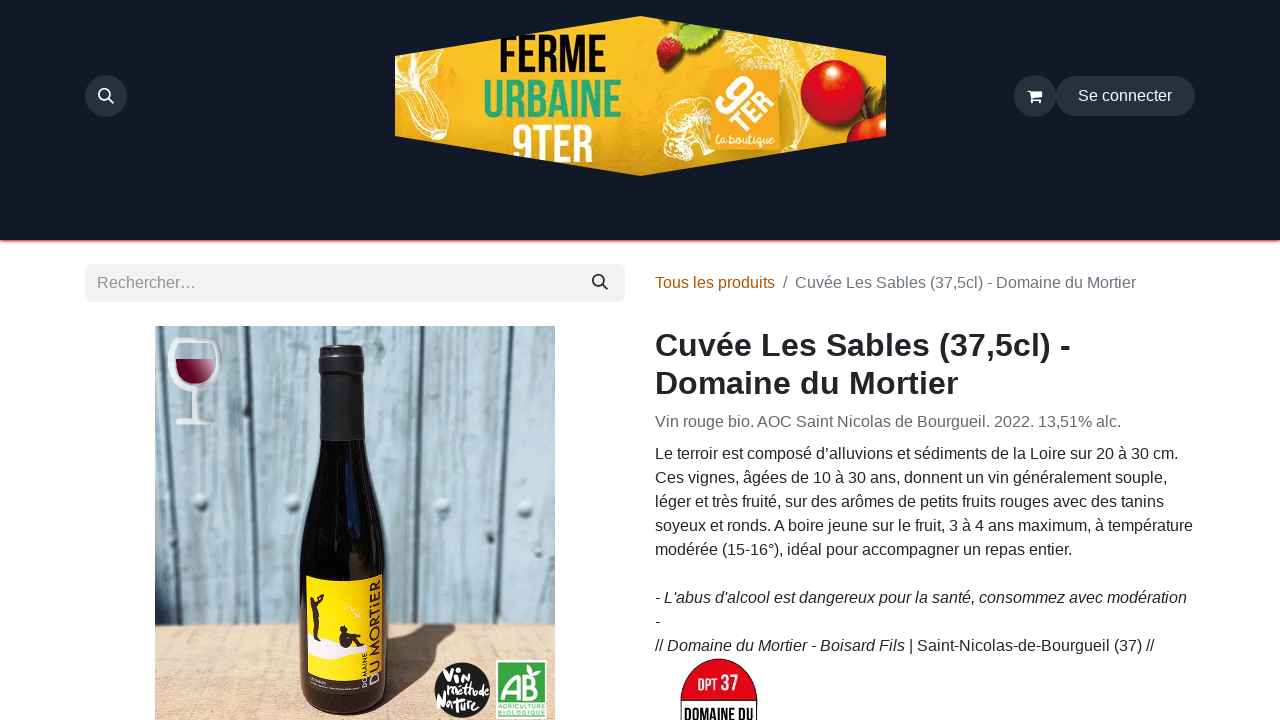

--- FILE ---
content_type: text/html; charset=utf-8
request_url: https://laboutique.9ter.fr/shop/cuvee-les-sables-37-5cl-domaine-du-mortier-3881
body_size: 14324
content:

        

    
<!DOCTYPE html>
<html lang="fr-FR" data-website-id="1" data-main-object="product.template(3881,)" data-add2cart-redirect="1">
    <head>
        <meta charset="utf-8"/>
        <meta http-equiv="X-UA-Compatible" content="IE=edge"/>
        <meta name="viewport" content="width=device-width, initial-scale=1"/>
        <meta name="generator" content="Odoo"/>
        <meta name="description" content="Vin rouge bio. AOC Saint Nicolas de Bourgueil. 2022. 13,51% alc."/>
            
        <meta property="og:type" content="website"/>
        <meta property="og:title" content="Cuvée Les Sables (37,5cl) - Domaine du Mortier"/>
        <meta property="og:site_name" content="Ferme 9TER - La Boutique"/>
        <meta property="og:url" content="https://laboutique.9ter.fr/shop/cuvee-les-sables-37-5cl-domaine-du-mortier-3881"/>
        <meta property="og:image" content="https://laboutique.9ter.fr/web/image/product.template/3881/image_1024?unique=9967510"/>
        <meta property="og:description" content="Vin rouge bio. AOC Saint Nicolas de Bourgueil. 2022. 13,51% alc."/>
            
        <meta name="twitter:card" content="summary_large_image"/>
        <meta name="twitter:title" content="Cuvée Les Sables (37,5cl) - Domaine du Mortier"/>
        <meta name="twitter:image" content="https://laboutique.9ter.fr/web/image/product.template/3881/image_1024?unique=9967510"/>
        <meta name="twitter:description" content="Vin rouge bio. AOC Saint Nicolas de Bourgueil. 2022. 13,51% alc."/>
        
        <link rel="canonical" href="https://laboutique.9ter.fr/shop/cuvee-les-sables-37-5cl-domaine-du-mortier-3881"/>
        
        <link rel="preconnect" href="https://fonts.gstatic.com/" crossorigin=""/>
        <title> Cuvée Les Sables (37,5cl) - Domaine du Mortier | Ferme 9TER - La Boutique </title>
        <link type="image/x-icon" rel="shortcut icon" href="/web/image/website/1/favicon?unique=88da9dd"/>
        <link rel="preload" href="/web/static/src/libs/fontawesome/fonts/fontawesome-webfont.woff2?v=4.7.0" as="font" crossorigin=""/>
        <link type="text/css" rel="stylesheet" href="/web/assets/1/a14ec7e/web.assets_frontend.min.css"/>
        <script id="web.layout.odooscript" type="text/javascript">
            var odoo = {
                csrf_token: "d7ff17ee24217660c1e24068ef81e577c5149056o1800856982",
                debug: "",
            };
        </script>
        <script type="text/javascript">
            odoo.__session_info__ = {"is_admin": false, "is_system": false, "is_public": true, "is_website_user": true, "user_id": false, "is_frontend": true, "profile_session": null, "profile_collectors": null, "profile_params": null, "show_effect": true, "currencies": {"124": {"symbol": "\u20ac", "position": "after", "digits": [69, 2]}, "1": {"symbol": "$", "position": "before", "digits": [69, 2]}}, "bundle_params": {"lang": "en_US", "website_id": 1}, "websocket_worker_version": "17.0-1", "translationURL": "/website/translations", "cache_hashes": {"translations": "8fafbd718560befcadb268e2f347ecdae960952c"}, "recaptcha_public_key": "6LcgNZQqAAAAAFepJjRkDkQqOQyffOle6NCq7EQJ", "geoip_country_code": null, "geoip_phone_code": null, "lang_url_code": "fr"};
            if (!/(^|;\s)tz=/.test(document.cookie)) {
                const userTZ = Intl.DateTimeFormat().resolvedOptions().timeZone;
                document.cookie = `tz=${userTZ}; path=/`;
            }
        </script>
        <script type="text/javascript" defer="defer" src="/web/assets/1/9ee6232/web.assets_frontend_minimal.min.js" onerror="__odooAssetError=1"></script>
        <script type="text/javascript" defer="defer" data-src="/web/assets/1/88bb6a5/web.assets_frontend_lazy.min.js" onerror="__odooAssetError=1"></script>
        
                    <script>
                        
            
                if (!window.odoo) {
                    window.odoo = {};
                }
                odoo.__session_info__ = Object.assign(odoo.__session_info__ || {}, {
                    livechatData: {
                        isAvailable: true,
                        serverUrl: "https://laboutique.9ter.fr",
                        options: {"header_background_color": "#ff9300", "button_background_color": "#ff9300", "title_color": "#FFFFFF", "button_text_color": "#FFFFFF", "button_text": "Vous avez une question ? Nous sommes disponibles !", "input_placeholder": false, "default_message": "Comment puis-je vous aider ?", "channel_name": "La Boutique 9TER", "channel_id": 2, "websocket_worker_version": "17.0-1", "current_partner_id": null, "default_username": "Visiteur"},
                    },
                });
            
                    </script>
        <!-- Google tag (gtag.js) --> <script async src="https://www.googletagmanager.com/gtag/js?id=AW-16525588608"></script> <script> window.dataLayer = window.dataLayer || []; function gtag(){dataLayer.push(arguments);} gtag('js', new Date()); gtag('config', 'AW-16525588608'); </script>
    </head>
    <body>



        <div id="wrapwrap" class="   ">
                <header id="top" data-anchor="true" data-name="Header" class="   o_header_standard o_hoverable_dropdown" style=" ">
                    
    <nav data-name="Navbar" aria-label="Main" class="navbar navbar-expand-lg navbar-light o_colored_level o_cc d-none d-lg-block pt-3 shadow-sm ">
        

            <div id="o_main_nav" class="container flex-wrap">
                <div class="o_header_hide_on_scroll d-grid align-items-center w-100 o_grid_header_3_cols pb-3">
                    <ul class="navbar-nav align-items-center gap-1">
                        
        <li class="">
                <div class="modal fade" id="o_search_modal" aria-hidden="true" tabindex="-1">
                    <div class="modal-dialog modal-lg pt-5">
                        <div class="modal-content mt-5">
    <form method="get" class="o_searchbar_form o_wait_lazy_js s_searchbar_input " action="/website/search" data-snippet="s_searchbar_input">
            <div role="search" class="input-group input-group-lg">
        <input type="search" name="search" class="search-query form-control oe_search_box border-0 bg-light border border-end-0 p-3" placeholder="Rechercher…" value="" data-search-type="all" data-limit="5" data-display-image="true" data-display-description="true" data-display-extra-link="true" data-display-detail="true" data-order-by="name asc"/>
        <button type="submit" aria-label="Rechercher" title="Rechercher" class="btn oe_search_button border border-start-0 px-4 bg-o-color-4">
            <i class="oi oi-search"></i>
        </button>
    </div>

            <input name="order" type="hidden" class="o_search_order_by" value="name asc"/>
            
    
        </form>
                        </div>
                    </div>
                </div>
                <a data-bs-target="#o_search_modal" data-bs-toggle="modal" role="button" title="Rechercher" class="btn rounded-circle p-1 lh-1 o_navlink_background text-reset o_not_editable">
                    <i class="oi oi-search fa-stack lh-lg"></i>
                </a>
        </li>
                        
                        
        <li class="">
                <div data-name="Text" class="s_text_block ">
                    &nbsp;<br/></div>
        </li>
                    </ul>
                    
    <a data-name="Navbar Logo" href="/" class="navbar-brand logo mx-auto mw-100">
            
            <span role="img" aria-label="Logo of Ferme 9TER - La Boutique" title="Ferme 9TER - La Boutique"><img src="/web/image/website/1/logo/Ferme%209TER%20-%20La%20Boutique?unique=88da9dd" class="img img-fluid" width="95" height="40" alt="Ferme 9TER - La Boutique" loading="lazy"/></span>
        </a>
    
                    <ul class="navbar-nav align-items-center gap-1 flex-wrap justify-content-end ms-auto">
                        
        
            <li class=" divider d-none"></li> 
            <li class="o_wsale_my_cart  ">
                <a href="/shop/cart" class="o_navlink_background btn position-relative rounded-circle p-1 text-reset">
                    <div class="">
                        <i class="fa fa-shopping-cart fa-stack"></i>
                        <sup class="my_cart_quantity badge text-bg-primary position-absolute top-0 end-0 mt-n1 me-n1 rounded-pill d-none" data-order-id="">0</sup>
                    </div>
                </a>
            </li>
        
            <li class=" o_no_autohide_item">
                <a href="/web/login" class="o_navlink_background btn rounded-circle text-reset">Se connecter</a>
            </li>
                        
        
        
                        
        <li data-name="Language Selector" class="o_header_language_selector ">
        
        
        </li>
                        
                    </ul>
                </div>
                <div class="d-flex justify-content-center w-100">
                    
    <ul id="top_menu" role="menu" class="nav navbar-nav o_menu_loading pb-0">
        

                        
    <li role="presentation" class="nav-item">
        <a role="menuitem" href="/" class="nav-link ">
            <span>Accueil</span>
        </a>
    </li>
    <li role="presentation" class="nav-item">
        <a role="menuitem" href="/shop/category/fruits-et-legumes-66" class="nav-link ">
            <span>Fruits et légumes</span>
        </a>
    </li>
    <li role="presentation" class="nav-item">
        <a role="menuitem" href="/shop/category/viandes-84" class="nav-link ">
            <span>Viandes</span>
        </a>
    </li>
    <li role="presentation" class="nav-item">
        <a role="menuitem" href="/shop/category/cremerie-62" class="nav-link ">
            <span>Crèmerie</span>
        </a>
    </li>
    <li role="presentation" class="nav-item">
        <a role="menuitem" href="/shop/category/pain-73" class="nav-link ">
            <span>Pain</span>
        </a>
    </li>
    <li role="presentation" class="nav-item">
        <a role="menuitem" href="/shop/category/epicerie-92" class="nav-link ">
            <span>Épicerie</span>
        </a>
    </li>
    <li role="presentation" class="nav-item">
        <a role="menuitem" href="/shop/category/boissons-53" class="nav-link ">
            <span>Boissons</span>
        </a>
    </li>
    <li role="presentation" class="nav-item">
        <a role="menuitem" href="https://laboutique.9ter.fr/shop/category/bien-etre-48" class="nav-link ">
            <span>Bien-être</span>
        </a>
    </li>
    <li role="presentation" class="nav-item">
        <a role="menuitem" href="https://laboutique.9ter.fr/shop/category/promotions-201" class="nav-link ">
            <span>Promotions</span>
        </a>
    </li>
    <li class="nav-item dropdown position-static">
        <a data-bs-toggle="dropdown" href="#" class="nav-link dropdown-toggle o_mega_menu_toggle  " data-bs-display="static">
            <span>| Infos pratiques</span>
        </a>
        <div data-name="Mega Menu" class="dropdown-menu o_mega_menu o_no_parent_editor">
    


<section class="s_mega_menu_odoo_menu pt16 o_colored_level o_cc o_cc1" style="background-image: none;" id="LES-MODES-DE-LIVRAISON" data-anchor="true">
        <div class="container">
            <div class="row">
                <div class="col-md-6 col-lg pt16 o_colored_level pb4">
                    <h4 class="text-uppercase h5 fw-bold mt-0"><a href="/nos-modes-de-livraisons">Les Modes de livraison</a></h4>
                    <div class="s_hr text-start pt4 pb16 text-o-color-3" data-name="Séparateur">
                        <hr class="w-100 mx-auto" style="border-top-width: 2px; border-top-style: solid;">
                    </div>
                    <nav class="nav flex-column">
                        <a href="https://laboutique.9ter.fr/nos-modes-de-livraisons"><img src="/web/image/38857-4029a802/mode-livraison.png?access_token=967a2b0e-afbb-48e9-a9f7-7fc938d65159" alt="" class="img img-fluid o_we_custom_image" data-mimetype="image/png" data-original-id="38857" data-original-src="/web/image/38857-4029a802/mode-livraison.png" data-mimetype-before-conversion="image/png" loading="lazy"></a>
                        
                    </nav>
                </div>
                <div class="col-md-6 col-lg pt16 pb24 o_colored_level">
                    <h4 class="text-uppercase h5 fw-bold mt-0"><a href="/a-propos">qui sommes-nous ?</a></h4>
                    <div class="s_hr text-start pt4 pb16 text-o-color-1" data-name="Séparateur">
                        <hr class="w-100 mx-auto" style="border-top-width: 2px; border-top-style: solid;">
                    </div>
                    <nav class="nav flex-column">
                        <a href="https://laboutique.9ter.fr/a-propos" data-bs-original-title="" title=""><img src="/web/image/38858-b2dff926/a-propos.png?access_token=7208c864-105f-4576-99e4-ae46837708e3" alt="" class="img img-fluid o_we_custom_image" data-mimetype="image/png" data-original-id="38858" data-original-src="/web/image/38858-b2dff926/a-propos.png" data-mimetype-before-conversion="image/png" loading="lazy"></a>
                        
                        
                    </nav>
                </div>
                <div class="col-md-6 col-lg pt16 pb24 o_colored_level">
                    <h4 class="text-uppercase h5 fw-bold mt-0"><a href="/nous-sommes-la">où sommes-nous ?</a></h4>
                    <div class="s_hr text-start pt4 pb16 text-o-color-2" data-name="Séparateur">
                        <hr class="w-100 mx-auto" style="border-top-width: 2px; border-top-style: solid;">
                    </div>
                    <nav class="nav flex-column">
                        <a href="https://laboutique.9ter.fr/nous-sommes-la" data-bs-original-title="" title=""><img src="/web/image/38859-5b957eb1/ou-sommes-nous.png?access_token=29762f90-8165-4c3f-9775-8b8368b1c0c7" alt="" class="img img-fluid o_we_custom_image" data-mimetype="image/png" data-original-id="38859" data-original-src="/web/image/38859-5b957eb1/ou-sommes-nous.png" data-mimetype-before-conversion="image/png" loading="lazy"></a><br>
                        
                        
                        
                        
                    </nav>
                </div>
                <div class="col-md-6 col-lg pt16 pb24 o_colored_level">
                    <h4 class="text-uppercase h5 fw-bold mt-0"><a href="/contactus">contactez-nous !</a></h4>
                    <div class="s_hr text-start pt4 pb16 text-o-color-5" data-name="Séparateur">
                        <hr class="w-100 mx-auto" style="border-top-width: 2px; border-top-style: solid;">
                    </div>
                    <nav class="nav flex-column">
                        <a href="https://laboutique.9ter.fr/contactus"><img src="/web/image/38860-6e7f75db/contactez-nous.png?access_token=54401d24-82ef-4f74-8d5b-bac00f0c607e" alt="" class="img img-fluid o_we_custom_image" data-mimetype="image/png" data-original-id="38860" data-original-src="/web/image/38860-6e7f75db/contactez-nous.png" data-mimetype-before-conversion="image/png" loading="lazy"></a>
                        
                        
                        
                    </nav>
                </div>
            </div>
        </div>
        <div class="container-fluid border-top s_mega_menu_odoo_menu_footer">
            <div class="row">
                <div class="col-12 pt8 pb8 o_colored_level">
                    <div class="s_social_media o_not_editable text-center" data-snippet="s_social_media" data-name="Social Media">
                        <h5 class="s_social_media_title d-none">Suivez-nous</h5>
<a href="/website/social/facebook" class="s_social_media_facebook me-3 ms-3" target="_blank">
                            <i class="fa fa-2x fa-facebook m-1 o_editable_media"></i>
                        </a>
<a href="/website/social/instagram" class="s_social_media_instagram me-3 ms-3" target="_blank">
                            <i class="fa fa-2x fa-instagram m-1 o_editable_media"></i>
                        </a>
</div>
                </div>
            </div>
        </div>
    </section></div>
    </li>
    <li class="nav-item dropdown position-static">
        <a data-bs-toggle="dropdown" href="#" class="nav-link dropdown-toggle o_mega_menu_toggle  " data-bs-display="static">
            <span>| Recettes</span>
        </a>
        <div data-name="Mega Menu" class="dropdown-menu o_mega_menu o_no_parent_editor">
    















<section class="s_mega_menu_odoo_menu pt16 o_colored_level o_cc o_cc1" style="background-image: none;">
        <div class="container">
            <div class="row">
                <div class="col-md-6 col-lg o_colored_level pt0 pb0">
                    <h4 class="text-uppercase h5 fw-bold mt-0">RECETTES</h4>
                    <div class="s_hr text-start pt4 text-o-color-3 pb0" data-name="Séparateur">
                        <hr class="w-100 mx-auto" style="border-top-width: 2px; border-top-style: solid;">
                    </div>
                    <nav class="nav flex-column">
                        <br><a href="/tarte-aux-shiitakes" data-bs-original-title="" title="">
█
Tarte aux shiitakés</a><a href="/smoothie-pomme-pourpier-d-hiver" data-bs-original-title="" title="">█ Smoothie pomme - pourpier d'hiver</a><br><a href="/epeautrotto-de-pleurotes-facon-carbonnade" data-bs-original-title="" title="">
█

Épeautrotto de pleurotes façon carbonade</a><br><a href="/gateau-a-la-betterave" data-bs-original-title="" title="">
█

Gâteau à la betterave</a><br><br><br><br><br><br><br><br>
                        
                        
                        
                    </nav>
                </div><div class="col-md-6 col-lg o_colored_level pt0 pb0">
                    <div class="s_hr text-start pt4 text-o-color-3 pb0" data-name="Séparateur">
                        <hr class="w-100 mx-auto" style="border-top-width: 2px; border-top-style: solid;">
                    </div>
                    <nav class="nav flex-column">
                        <br><a href="/muffins-au-rutabaga" data-bs-original-title="" title="">█ Muffins au rutabaga</a><a href="/cake-au-fanes-de-radis-et-buche-de-chevre" data-bs-original-title="" title="">█ Cake aux fanes de radis et bûche de chèvre</a><br><a href="/creme-froide-de-cosses-de-petits-pois-a-la-menthe" data-bs-original-title="" title="">█ Crème froide de cosses de petits pois à la menthe</a><br><a href="/tartinade-d-aubergine" data-bs-original-title="" title="">█ Tartinade d'aubergine</a><br><br><br><br><br><br><br><br>
                        
                        
                        
                    </nav>
                </div>
                
                
                
            </div>
        </div>
        
    </section></div>
    </li>
    <li class="nav-item dropdown position-static">
        <a data-bs-toggle="dropdown" href="#" class="nav-link dropdown-toggle o_mega_menu_toggle  " data-bs-display="static">
            <span>🎄Spécial Fêtes 🎄</span>
        </a>
        <div data-name="Mega Menu" class="dropdown-menu o_mega_menu o_no_parent_editor">
    













<section class="s_mega_menu_images_subtitles pt16 pb16 o_colored_level o_cc o_cc1" style="background-image: none;">
        <div class="container">
            <div class="row">
                <div class="col-12 col-sm-6 col-lg py-2 o_colored_level">
                    <nav class="nav flex-column w-100">
    
        <div class="d-flex">
            <img src="/web/image/55738-1ea74e6e/volaille-fete.webp?access_token=9bc0a933-60c9-4634-bc29-663e951daa6e" alt="" class="me-3 rounded img img-fluid o_we_custom_image shadow" data-mimetype="image/webp" data-original-id="55737" data-original-src="/web/image/55737-03959ab5/volaille-fete.png" data-mimetype-before-conversion="image/png" data-resize-width="192" loading="lazy">
            <div class="flex-grow-1">
                <h4 class="mt-0 mb-0">Volailles de fête</h4><span class="small">Les réservations sont closes !</span></div>
        </div>
    
    <a href="" class="nav-link px-2 rounded text-wrap" data-name="Menu Item" data-bs-original-title="" title="">
        <div class="d-flex">
            <img src="/web/image/55740-c7099cb4/pains-noel.webp?access_token=622cf779-2557-48bb-bba4-fdeec3fa26da" alt="" class="me-3 rounded shadow img img-fluid o_we_custom_image" data-mimetype="image/webp" data-original-id="55739" data-original-src="/web/image/55739-40532fae/pains-noel.png" data-mimetype-before-conversion="image/png" data-resize-width="192" loading="lazy">
            <div class="flex-grow-1">
                <h4 class="mt-0 mb-0">Pains de fête</h4><span class="small">Les commandes sont fermées !</span>
            </div>
        </div>
    </a>
    <a href="/shop/category/special-fetes-chocolats-confiserie-242" class="nav-link px-2 rounded text-wrap" data-name="Menu Item" data-bs-original-title="" title="">
        <div class="d-flex">
            <img src="/web/image/55742-3c0aad14/chocolat-noel.webp?access_token=58d413af-c9d7-4a4b-a86d-fc71c1f4ebd3" alt="" class="me-3 rounded shadow img img-fluid o_we_custom_image" data-mimetype="image/webp" data-original-id="55741" data-original-src="/web/image/55741-0b4f80a3/chocolat-noel.png" data-mimetype-before-conversion="image/png" data-resize-width="192" loading="lazy">
            <div class="flex-grow-1">
                <h4 class="mt-0 mb-0">Chocolats &amp; confiserie</h4><span class="small">Une sélection de gourmandises à offrir (ou pas !)</span></div>
        </div>
    </a><a href="http://special-fetes-epicerie-salee-selection-245" class="nav-link px-2 rounded text-wrap" data-name="Menu Item" data-bs-original-title="" title="">
        <div class="d-flex">
            <img src="/web/image/55745-e824956c/vitrine-noel.webp?access_token=6e3d1420-e8c5-48b9-a835-54f00cb84720" alt="" class="me-3 rounded shadow img img-fluid o_we_custom_image" data-mimetype="image/webp" data-original-id="55744" data-original-src="/web/image/55744-f8afeaa9/vitrine-noel.png" data-mimetype-before-conversion="image/png" data-resize-width="192" loading="lazy">
            <div class="flex-grow-1">
                <h4 class="mt-0 mb-0">Épicerie salée - sélection</h4><span style="display: inline-block;" class="small"><span class="small">À offrir ou pour votre table.</span></span></div>
        </div>
    </a>
                    </nav>
                </div>
                <div class="col-12 col-sm-6 col-lg py-2 o_colored_level">
                    <nav class="nav flex-column w-100">
    <a href="/special-fetes-epicerie-sucree-selection-249" class="nav-link px-2 rounded text-wrap" data-name="Menu Item" data-bs-original-title="" title="">
        <div class="d-flex">
            <img src="/web/image/55753-6cdb8805/vitrine-noel-2025.webp?access_token=0e5e07ec-b4f0-4b28-a6a6-2eb3443d73df" alt="" class="me-3 rounded shadow img img-fluid o_we_custom_image" data-mimetype="image/webp" data-original-id="55746" data-original-src="/web/image/55746-dfd3a8cf/vitrine-noel-2025.png" data-mimetype-before-conversion="image/png" data-resize-width="192" loading="lazy">
            <div class="flex-grow-1">
                <h4 class="mt-0 mb-0">Épicerie sucrée - sélection</h4><span style="display: inline-block;" class="small"><span class="small" style="display: inline-block;"><span class="small">À offrir ou pour votre table.</span></span></span></div>
        </div>
    </a>
    <a href="/shop/category/special-fetes-caviste-selection-246" class="nav-link px-2 rounded text-wrap" data-name="Menu Item" data-bs-original-title="" title="">
        <div class="d-flex">
            <img src="/web/image/55752-3965b35b/cave-9TER.webp?access_token=8183e285-4518-4270-a9a5-716cc7c27f72" alt="" class="me-3 rounded shadow img img-fluid o_we_custom_image" data-mimetype="image/webp" data-original-id="55748" data-original-src="/web/image/55748-e4145051/cave-9TER.png" data-mimetype-before-conversion="image/png" data-resize-width="192" loading="lazy">
            <div class="flex-grow-1">
                <h4 class="mt-0 mb-0">Caviste</h4><span style="display: inline-block;" class="small">Une sélection pour les fêtes</span></div>
        </div>
    </a>
    <a href="/shop/category/special-fetes-bijoux-accessoires-251" class="nav-link px-2 rounded text-wrap" data-name="Menu Item" data-bs-original-title="" title="">
        <div class="d-flex">
            <img src="/web/image/55751-8cb392d4/bijoux.webp?access_token=cbc902c3-25cb-4d4b-8124-804dd518c57d" alt="" class="me-3 rounded shadow img img-fluid o_we_custom_image" data-mimetype="image/webp" data-original-id="55747" data-original-src="/web/image/55747-e1c5b35d/bijoux.png" data-mimetype-before-conversion="image/png" data-resize-width="192" loading="lazy">
            <div class="flex-grow-1"><h4 class="mt-0 mb-0">Bijoux</h4>Des perles bio de la ferme !</div>
        </div>
    </a><a href="/shop/category/special-fetes-coffrets-emballages-250" class="nav-link px-2 rounded text-wrap" data-name="Menu Item" data-bs-original-title="" title="">
        <div class="d-flex">
            <img src="/web/image/55750-350cf922/coffret-cadeau.webp?access_token=de9c2143-3df5-4dc2-9603-2fa9be508771" alt="" class="me-3 rounded shadow img img-fluid o_we_custom_image" data-mimetype="image/webp" data-original-id="55749" data-original-src="/web/image/55749-5b85bc36/coffret-cadeau.png" data-mimetype-before-conversion="image/png" data-resize-width="192" loading="lazy">
            <div class="flex-grow-1">
                <h4 class="mt-0 mb-0">Coffrets &amp; emballages</h4>Confectionnez votre cadeau gourmand !</div>
        </div>
    </a>
                    </nav>
                </div>
                <div class="col col-md-6 col-lg py-2 o_colored_level">
                    <a data-bs-original-title="" title="" href="/horaires-exceptionnels"><img src="/web/image/55755-bcf27c12/horaires-noel.svg?access_token=056f99f4-e80e-4d65-89c2-16e093c161da" alt="" class="mb-3 rounded img-fluid img o_we_custom_image o_animate_on_hover shadow" data-mimetype="image/svg+xml" data-original-id="55754" data-original-src="/web/image/55754-e3b086aa/horaires-noel.jpg" data-mimetype-before-conversion="image/jpeg" data-resize-width="1230" style="width: 100% !important;" data-shape="web_editor/geometric/geo_square" data-file-name="horaires-noel.svg" data-hover-effect="overlay" data-shape-colors=";;;;" data-original-mimetype="image/webp" data-hover-effect-color="rgba(0, 0, 0, 0.25)" loading="lazy"></a>
                    <h4>Horaires exceptionnels de la semaine de Noël</h4>
                    <p class="text-muted small">Pour faciliter vos achats de Noël, nous avons élargi nos horaires d'ouverture.</p>
                    <a href="/horaires-exceptionnels" class="btn btn-primary" data-bs-original-title="" title="">Découvrez nos horaires</a>
                </div>
            </div>
        </div>
    </section></div>
    </li>
                    
    </ul>
                </div>
            </div>
        
    </nav>
    <nav data-name="Navbar" aria-label="Mobile" class="navbar  navbar-light o_colored_level o_cc o_header_mobile d-block d-lg-none shadow-sm ">
        

        <div id="o_main_nav" class="container flex-wrap justify-content-between">
            
    <a data-name="Navbar Logo" href="/" class="navbar-brand logo ">
            
            <span role="img" aria-label="Logo of Ferme 9TER - La Boutique" title="Ferme 9TER - La Boutique"><img src="/web/image/website/1/logo/Ferme%209TER%20-%20La%20Boutique?unique=88da9dd" class="img img-fluid" width="95" height="40" alt="Ferme 9TER - La Boutique" loading="lazy"/></span>
        </a>
    
            <ul class="o_header_mobile_buttons_wrap navbar-nav flex-row align-items-center gap-2 mb-0">
        
            <li class=" divider d-none"></li> 
            <li class="o_wsale_my_cart  ">
                <a href="/shop/cart" class="o_navlink_background_hover btn position-relative rounded-circle border-0 p-1 text-reset">
                    <div class="">
                        <i class="fa fa-shopping-cart fa-stack"></i>
                        <sup class="my_cart_quantity badge text-bg-primary position-absolute top-0 end-0 mt-n1 me-n1 rounded-pill d-none" data-order-id="">0</sup>
                    </div>
                </a>
            </li>
        
                <li>
                    <button class="nav-link btn me-auto p-2 o_not_editable" type="button" data-bs-toggle="offcanvas" data-bs-target="#top_menu_collapse_mobile" aria-controls="top_menu_collapse_mobile" aria-expanded="false" aria-label="Basculer la navigation">
                        <span class="navbar-toggler-icon"></span>
                    </button>
                </li>
            </ul>
            <div id="top_menu_collapse_mobile" class="offcanvas offcanvas-end o_navbar_mobile">
                <div class="offcanvas-header justify-content-end o_not_editable">
                    <button type="button" class="nav-link btn-close" data-bs-dismiss="offcanvas" aria-label="Fermer"></button>
                </div>
                <div class="offcanvas-body d-flex flex-column justify-content-between h-100 w-100">
                    <ul class="navbar-nav">
                        
        <li class="">
    <form method="get" class="o_searchbar_form o_wait_lazy_js s_searchbar_input " action="/website/search" data-snippet="s_searchbar_input">
            <div role="search" class="input-group mb-3">
        <input type="search" name="search" class="search-query form-control oe_search_box border-0 bg-light rounded-start-pill text-bg-light ps-3" placeholder="Rechercher…" value="" data-search-type="all" data-limit="0" data-display-image="true" data-display-description="true" data-display-extra-link="true" data-display-detail="true" data-order-by="name asc"/>
        <button type="submit" aria-label="Rechercher" title="Rechercher" class="btn oe_search_button rounded-end-pill bg-o-color-3 pe-3">
            <i class="oi oi-search"></i>
        </button>
    </div>

            <input name="order" type="hidden" class="o_search_order_by" value="name asc"/>
            
    
        </form>
        </li>
                        
    <ul id="top_menu" role="menu" class="nav navbar-nav  ">
        

                            
    <li role="presentation" class="nav-item">
        <a role="menuitem" href="/" class="nav-link ">
            <span>Accueil</span>
        </a>
    </li>
    <li role="presentation" class="nav-item">
        <a role="menuitem" href="/shop/category/fruits-et-legumes-66" class="nav-link ">
            <span>Fruits et légumes</span>
        </a>
    </li>
    <li role="presentation" class="nav-item">
        <a role="menuitem" href="/shop/category/viandes-84" class="nav-link ">
            <span>Viandes</span>
        </a>
    </li>
    <li role="presentation" class="nav-item">
        <a role="menuitem" href="/shop/category/cremerie-62" class="nav-link ">
            <span>Crèmerie</span>
        </a>
    </li>
    <li role="presentation" class="nav-item">
        <a role="menuitem" href="/shop/category/pain-73" class="nav-link ">
            <span>Pain</span>
        </a>
    </li>
    <li role="presentation" class="nav-item">
        <a role="menuitem" href="/shop/category/epicerie-92" class="nav-link ">
            <span>Épicerie</span>
        </a>
    </li>
    <li role="presentation" class="nav-item">
        <a role="menuitem" href="/shop/category/boissons-53" class="nav-link ">
            <span>Boissons</span>
        </a>
    </li>
    <li role="presentation" class="nav-item">
        <a role="menuitem" href="https://laboutique.9ter.fr/shop/category/bien-etre-48" class="nav-link ">
            <span>Bien-être</span>
        </a>
    </li>
    <li role="presentation" class="nav-item">
        <a role="menuitem" href="https://laboutique.9ter.fr/shop/category/promotions-201" class="nav-link ">
            <span>Promotions</span>
        </a>
    </li>
    <li class="nav-item dropdown position-static">
        <a data-bs-toggle="dropdown" href="#" class="nav-link dropdown-toggle o_mega_menu_toggle  d-flex justify-content-between align-items-center" data-bs-display="static">
            <span>| Infos pratiques</span>
        </a>
        <div data-name="Mega Menu" class="dropdown-menu o_mega_menu o_no_parent_editor">
    


<section class="s_mega_menu_odoo_menu pt16 o_colored_level o_cc o_cc1" style="background-image: none;" id="LES-MODES-DE-LIVRAISON" data-anchor="true">
        <div class="container">
            <div class="row">
                <div class="col-md-6 col-lg pt16 o_colored_level pb4">
                    <h4 class="text-uppercase h5 fw-bold mt-0"><a href="/nos-modes-de-livraisons">Les Modes de livraison</a></h4>
                    <div class="s_hr text-start pt4 pb16 text-o-color-3" data-name="Séparateur">
                        <hr class="w-100 mx-auto" style="border-top-width: 2px; border-top-style: solid;">
                    </div>
                    <nav class="nav flex-column">
                        <a href="https://laboutique.9ter.fr/nos-modes-de-livraisons"><img src="/web/image/38857-4029a802/mode-livraison.png?access_token=967a2b0e-afbb-48e9-a9f7-7fc938d65159" alt="" class="img img-fluid o_we_custom_image" data-mimetype="image/png" data-original-id="38857" data-original-src="/web/image/38857-4029a802/mode-livraison.png" data-mimetype-before-conversion="image/png" loading="lazy"></a>
                        
                    </nav>
                </div>
                <div class="col-md-6 col-lg pt16 pb24 o_colored_level">
                    <h4 class="text-uppercase h5 fw-bold mt-0"><a href="/a-propos">qui sommes-nous ?</a></h4>
                    <div class="s_hr text-start pt4 pb16 text-o-color-1" data-name="Séparateur">
                        <hr class="w-100 mx-auto" style="border-top-width: 2px; border-top-style: solid;">
                    </div>
                    <nav class="nav flex-column">
                        <a href="https://laboutique.9ter.fr/a-propos" data-bs-original-title="" title=""><img src="/web/image/38858-b2dff926/a-propos.png?access_token=7208c864-105f-4576-99e4-ae46837708e3" alt="" class="img img-fluid o_we_custom_image" data-mimetype="image/png" data-original-id="38858" data-original-src="/web/image/38858-b2dff926/a-propos.png" data-mimetype-before-conversion="image/png" loading="lazy"></a>
                        
                        
                    </nav>
                </div>
                <div class="col-md-6 col-lg pt16 pb24 o_colored_level">
                    <h4 class="text-uppercase h5 fw-bold mt-0"><a href="/nous-sommes-la">où sommes-nous ?</a></h4>
                    <div class="s_hr text-start pt4 pb16 text-o-color-2" data-name="Séparateur">
                        <hr class="w-100 mx-auto" style="border-top-width: 2px; border-top-style: solid;">
                    </div>
                    <nav class="nav flex-column">
                        <a href="https://laboutique.9ter.fr/nous-sommes-la" data-bs-original-title="" title=""><img src="/web/image/38859-5b957eb1/ou-sommes-nous.png?access_token=29762f90-8165-4c3f-9775-8b8368b1c0c7" alt="" class="img img-fluid o_we_custom_image" data-mimetype="image/png" data-original-id="38859" data-original-src="/web/image/38859-5b957eb1/ou-sommes-nous.png" data-mimetype-before-conversion="image/png" loading="lazy"></a><br>
                        
                        
                        
                        
                    </nav>
                </div>
                <div class="col-md-6 col-lg pt16 pb24 o_colored_level">
                    <h4 class="text-uppercase h5 fw-bold mt-0"><a href="/contactus">contactez-nous !</a></h4>
                    <div class="s_hr text-start pt4 pb16 text-o-color-5" data-name="Séparateur">
                        <hr class="w-100 mx-auto" style="border-top-width: 2px; border-top-style: solid;">
                    </div>
                    <nav class="nav flex-column">
                        <a href="https://laboutique.9ter.fr/contactus"><img src="/web/image/38860-6e7f75db/contactez-nous.png?access_token=54401d24-82ef-4f74-8d5b-bac00f0c607e" alt="" class="img img-fluid o_we_custom_image" data-mimetype="image/png" data-original-id="38860" data-original-src="/web/image/38860-6e7f75db/contactez-nous.png" data-mimetype-before-conversion="image/png" loading="lazy"></a>
                        
                        
                        
                    </nav>
                </div>
            </div>
        </div>
        <div class="container-fluid border-top s_mega_menu_odoo_menu_footer">
            <div class="row">
                <div class="col-12 pt8 pb8 o_colored_level">
                    <div class="s_social_media o_not_editable text-center" data-snippet="s_social_media" data-name="Social Media">
                        <h5 class="s_social_media_title d-none">Suivez-nous</h5>
<a href="/website/social/facebook" class="s_social_media_facebook me-3 ms-3" target="_blank">
                            <i class="fa fa-2x fa-facebook m-1 o_editable_media"></i>
                        </a>
<a href="/website/social/instagram" class="s_social_media_instagram me-3 ms-3" target="_blank">
                            <i class="fa fa-2x fa-instagram m-1 o_editable_media"></i>
                        </a>
</div>
                </div>
            </div>
        </div>
    </section></div>
    </li>
    <li class="nav-item dropdown position-static">
        <a data-bs-toggle="dropdown" href="#" class="nav-link dropdown-toggle o_mega_menu_toggle  d-flex justify-content-between align-items-center" data-bs-display="static">
            <span>| Recettes</span>
        </a>
        <div data-name="Mega Menu" class="dropdown-menu o_mega_menu o_no_parent_editor">
    















<section class="s_mega_menu_odoo_menu pt16 o_colored_level o_cc o_cc1" style="background-image: none;">
        <div class="container">
            <div class="row">
                <div class="col-md-6 col-lg o_colored_level pt0 pb0">
                    <h4 class="text-uppercase h5 fw-bold mt-0">RECETTES</h4>
                    <div class="s_hr text-start pt4 text-o-color-3 pb0" data-name="Séparateur">
                        <hr class="w-100 mx-auto" style="border-top-width: 2px; border-top-style: solid;">
                    </div>
                    <nav class="nav flex-column">
                        <br><a href="/tarte-aux-shiitakes" data-bs-original-title="" title="">
█
Tarte aux shiitakés</a><a href="/smoothie-pomme-pourpier-d-hiver" data-bs-original-title="" title="">█ Smoothie pomme - pourpier d'hiver</a><br><a href="/epeautrotto-de-pleurotes-facon-carbonnade" data-bs-original-title="" title="">
█

Épeautrotto de pleurotes façon carbonade</a><br><a href="/gateau-a-la-betterave" data-bs-original-title="" title="">
█

Gâteau à la betterave</a><br><br><br><br><br><br><br><br>
                        
                        
                        
                    </nav>
                </div><div class="col-md-6 col-lg o_colored_level pt0 pb0">
                    <div class="s_hr text-start pt4 text-o-color-3 pb0" data-name="Séparateur">
                        <hr class="w-100 mx-auto" style="border-top-width: 2px; border-top-style: solid;">
                    </div>
                    <nav class="nav flex-column">
                        <br><a href="/muffins-au-rutabaga" data-bs-original-title="" title="">█ Muffins au rutabaga</a><a href="/cake-au-fanes-de-radis-et-buche-de-chevre" data-bs-original-title="" title="">█ Cake aux fanes de radis et bûche de chèvre</a><br><a href="/creme-froide-de-cosses-de-petits-pois-a-la-menthe" data-bs-original-title="" title="">█ Crème froide de cosses de petits pois à la menthe</a><br><a href="/tartinade-d-aubergine" data-bs-original-title="" title="">█ Tartinade d'aubergine</a><br><br><br><br><br><br><br><br>
                        
                        
                        
                    </nav>
                </div>
                
                
                
            </div>
        </div>
        
    </section></div>
    </li>
    <li class="nav-item dropdown position-static">
        <a data-bs-toggle="dropdown" href="#" class="nav-link dropdown-toggle o_mega_menu_toggle  d-flex justify-content-between align-items-center" data-bs-display="static">
            <span>🎄Spécial Fêtes 🎄</span>
        </a>
        <div data-name="Mega Menu" class="dropdown-menu o_mega_menu o_no_parent_editor">
    













<section class="s_mega_menu_images_subtitles pt16 pb16 o_colored_level o_cc o_cc1" style="background-image: none;">
        <div class="container">
            <div class="row">
                <div class="col-12 col-sm-6 col-lg py-2 o_colored_level">
                    <nav class="nav flex-column w-100">
    
        <div class="d-flex">
            <img src="/web/image/55738-1ea74e6e/volaille-fete.webp?access_token=9bc0a933-60c9-4634-bc29-663e951daa6e" alt="" class="me-3 rounded img img-fluid o_we_custom_image shadow" data-mimetype="image/webp" data-original-id="55737" data-original-src="/web/image/55737-03959ab5/volaille-fete.png" data-mimetype-before-conversion="image/png" data-resize-width="192" loading="lazy">
            <div class="flex-grow-1">
                <h4 class="mt-0 mb-0">Volailles de fête</h4><span class="small">Les réservations sont closes !</span></div>
        </div>
    
    <a href="" class="nav-link px-2 rounded text-wrap" data-name="Menu Item" data-bs-original-title="" title="">
        <div class="d-flex">
            <img src="/web/image/55740-c7099cb4/pains-noel.webp?access_token=622cf779-2557-48bb-bba4-fdeec3fa26da" alt="" class="me-3 rounded shadow img img-fluid o_we_custom_image" data-mimetype="image/webp" data-original-id="55739" data-original-src="/web/image/55739-40532fae/pains-noel.png" data-mimetype-before-conversion="image/png" data-resize-width="192" loading="lazy">
            <div class="flex-grow-1">
                <h4 class="mt-0 mb-0">Pains de fête</h4><span class="small">Les commandes sont fermées !</span>
            </div>
        </div>
    </a>
    <a href="/shop/category/special-fetes-chocolats-confiserie-242" class="nav-link px-2 rounded text-wrap" data-name="Menu Item" data-bs-original-title="" title="">
        <div class="d-flex">
            <img src="/web/image/55742-3c0aad14/chocolat-noel.webp?access_token=58d413af-c9d7-4a4b-a86d-fc71c1f4ebd3" alt="" class="me-3 rounded shadow img img-fluid o_we_custom_image" data-mimetype="image/webp" data-original-id="55741" data-original-src="/web/image/55741-0b4f80a3/chocolat-noel.png" data-mimetype-before-conversion="image/png" data-resize-width="192" loading="lazy">
            <div class="flex-grow-1">
                <h4 class="mt-0 mb-0">Chocolats &amp; confiserie</h4><span class="small">Une sélection de gourmandises à offrir (ou pas !)</span></div>
        </div>
    </a><a href="http://special-fetes-epicerie-salee-selection-245" class="nav-link px-2 rounded text-wrap" data-name="Menu Item" data-bs-original-title="" title="">
        <div class="d-flex">
            <img src="/web/image/55745-e824956c/vitrine-noel.webp?access_token=6e3d1420-e8c5-48b9-a835-54f00cb84720" alt="" class="me-3 rounded shadow img img-fluid o_we_custom_image" data-mimetype="image/webp" data-original-id="55744" data-original-src="/web/image/55744-f8afeaa9/vitrine-noel.png" data-mimetype-before-conversion="image/png" data-resize-width="192" loading="lazy">
            <div class="flex-grow-1">
                <h4 class="mt-0 mb-0">Épicerie salée - sélection</h4><span style="display: inline-block;" class="small"><span class="small">À offrir ou pour votre table.</span></span></div>
        </div>
    </a>
                    </nav>
                </div>
                <div class="col-12 col-sm-6 col-lg py-2 o_colored_level">
                    <nav class="nav flex-column w-100">
    <a href="/special-fetes-epicerie-sucree-selection-249" class="nav-link px-2 rounded text-wrap" data-name="Menu Item" data-bs-original-title="" title="">
        <div class="d-flex">
            <img src="/web/image/55753-6cdb8805/vitrine-noel-2025.webp?access_token=0e5e07ec-b4f0-4b28-a6a6-2eb3443d73df" alt="" class="me-3 rounded shadow img img-fluid o_we_custom_image" data-mimetype="image/webp" data-original-id="55746" data-original-src="/web/image/55746-dfd3a8cf/vitrine-noel-2025.png" data-mimetype-before-conversion="image/png" data-resize-width="192" loading="lazy">
            <div class="flex-grow-1">
                <h4 class="mt-0 mb-0">Épicerie sucrée - sélection</h4><span style="display: inline-block;" class="small"><span class="small" style="display: inline-block;"><span class="small">À offrir ou pour votre table.</span></span></span></div>
        </div>
    </a>
    <a href="/shop/category/special-fetes-caviste-selection-246" class="nav-link px-2 rounded text-wrap" data-name="Menu Item" data-bs-original-title="" title="">
        <div class="d-flex">
            <img src="/web/image/55752-3965b35b/cave-9TER.webp?access_token=8183e285-4518-4270-a9a5-716cc7c27f72" alt="" class="me-3 rounded shadow img img-fluid o_we_custom_image" data-mimetype="image/webp" data-original-id="55748" data-original-src="/web/image/55748-e4145051/cave-9TER.png" data-mimetype-before-conversion="image/png" data-resize-width="192" loading="lazy">
            <div class="flex-grow-1">
                <h4 class="mt-0 mb-0">Caviste</h4><span style="display: inline-block;" class="small">Une sélection pour les fêtes</span></div>
        </div>
    </a>
    <a href="/shop/category/special-fetes-bijoux-accessoires-251" class="nav-link px-2 rounded text-wrap" data-name="Menu Item" data-bs-original-title="" title="">
        <div class="d-flex">
            <img src="/web/image/55751-8cb392d4/bijoux.webp?access_token=cbc902c3-25cb-4d4b-8124-804dd518c57d" alt="" class="me-3 rounded shadow img img-fluid o_we_custom_image" data-mimetype="image/webp" data-original-id="55747" data-original-src="/web/image/55747-e1c5b35d/bijoux.png" data-mimetype-before-conversion="image/png" data-resize-width="192" loading="lazy">
            <div class="flex-grow-1"><h4 class="mt-0 mb-0">Bijoux</h4>Des perles bio de la ferme !</div>
        </div>
    </a><a href="/shop/category/special-fetes-coffrets-emballages-250" class="nav-link px-2 rounded text-wrap" data-name="Menu Item" data-bs-original-title="" title="">
        <div class="d-flex">
            <img src="/web/image/55750-350cf922/coffret-cadeau.webp?access_token=de9c2143-3df5-4dc2-9603-2fa9be508771" alt="" class="me-3 rounded shadow img img-fluid o_we_custom_image" data-mimetype="image/webp" data-original-id="55749" data-original-src="/web/image/55749-5b85bc36/coffret-cadeau.png" data-mimetype-before-conversion="image/png" data-resize-width="192" loading="lazy">
            <div class="flex-grow-1">
                <h4 class="mt-0 mb-0">Coffrets &amp; emballages</h4>Confectionnez votre cadeau gourmand !</div>
        </div>
    </a>
                    </nav>
                </div>
                <div class="col col-md-6 col-lg py-2 o_colored_level">
                    <a data-bs-original-title="" title="" href="/horaires-exceptionnels"><img src="/web/image/55755-bcf27c12/horaires-noel.svg?access_token=056f99f4-e80e-4d65-89c2-16e093c161da" alt="" class="mb-3 rounded img-fluid img o_we_custom_image o_animate_on_hover shadow" data-mimetype="image/svg+xml" data-original-id="55754" data-original-src="/web/image/55754-e3b086aa/horaires-noel.jpg" data-mimetype-before-conversion="image/jpeg" data-resize-width="1230" style="width: 100% !important;" data-shape="web_editor/geometric/geo_square" data-file-name="horaires-noel.svg" data-hover-effect="overlay" data-shape-colors=";;;;" data-original-mimetype="image/webp" data-hover-effect-color="rgba(0, 0, 0, 0.25)" loading="lazy"></a>
                    <h4>Horaires exceptionnels de la semaine de Noël</h4>
                    <p class="text-muted small">Pour faciliter vos achats de Noël, nous avons élargi nos horaires d'ouverture.</p>
                    <a href="/horaires-exceptionnels" class="btn btn-primary" data-bs-original-title="" title="">Découvrez nos horaires</a>
                </div>
            </div>
        </div>
    </section></div>
    </li>
                        
    </ul>
                        
        <li class="">
                <div data-name="Text" class="s_text_block mt-2 border-top pt-2 o_border_contrast">
                    &nbsp;<br/></div>
        </li>
                        
                    </ul>
                    <ul class="navbar-nav gap-2 mt-3 w-100">
                        
            <li class=" o_no_autohide_item">
                <a href="/web/login" class="btn btn-outline-secondary w-100">Se connecter</a>
            </li>
                        
        
        
                        
        <li data-name="Language Selector" class="o_header_language_selector ">
        
        
        </li>
                        
                    </ul>
                </div>
            </div>
        </div>
    
    </nav>
    
        </header>
                <main>
                    
            <div itemscope="itemscope" itemtype="http://schema.org/Product" id="wrap" class="js_sale o_wsale_product_page ecom-zoomable zoomodoo-next" data-ecom-zoom-auto="1">
                <div class="oe_structure oe_empty oe_structure_not_nearest" id="oe_structure_website_sale_product_1" data-editor-message="DROP BUILDING BLOCKS HERE TO MAKE THEM AVAILABLE ACROSS ALL PRODUCTS"></div><section id="product_detail" class="container py-4 oe_website_sale " data-view-track="1" data-product-tracking-info="{&#34;item_id&#34;: 3881, &#34;item_name&#34;: &#34;Cuv\u00e9e Les Sables (37,5cl) - Domaine du Mortier&#34;, &#34;item_category&#34;: &#34;Vins&#34;, &#34;currency&#34;: &#34;EUR&#34;, &#34;price&#34;: 6.8}">
                    <div class="row align-items-center">
                        <div class="col-lg-6 d-flex align-items-center">
                            <div class="d-flex justify-content-between w-100">
    <form method="get" class="o_searchbar_form o_wait_lazy_js s_searchbar_input o_wsale_products_searchbar_form me-auto flex-grow-1 mb-2 mb-lg-0" action="/shop" data-snippet="s_searchbar_input">
            <div role="search" class="input-group me-sm-2">
        <input type="search" name="search" class="search-query form-control oe_search_box border-0 bg-light border-0 text-bg-light" placeholder="Rechercher…" data-search-type="products" data-limit="5" data-display-image="true" data-display-description="true" data-display-extra-link="true" data-display-detail="true" data-order-by="name asc"/>
        <button type="submit" aria-label="Rechercher" title="Rechercher" class="btn oe_search_button btn btn-light">
            <i class="oi oi-search"></i>
        </button>
    </div>

            <input name="order" type="hidden" class="o_search_order_by" value="name asc"/>
            
        
        </form>
        <div class="o_pricelist_dropdown dropdown d-none">

            <a role="button" href="#" data-bs-toggle="dropdown" class="dropdown-toggle btn btn-light">
                Liste de prix EUR par défaut
            </a>
            <div class="dropdown-menu" role="menu">
            </div>
        </div>
                            </div>
                        </div>
                        <div class="col-lg-6 d-flex align-items-center">
                            <ol class="breadcrumb p-0 mb-2 m-lg-0">
                                <li class="breadcrumb-item o_not_editable">
                                    <a href="/shop">Tous les produits</a>
                                </li>
                                <li class="breadcrumb-item active">
                                    <span>Cuvée Les Sables (37,5cl) - Domaine du Mortier</span>
                                </li>
                            </ol>
                        </div>
                    </div>
                    <div class="row" id="product_detail_main" data-name="Product Page" data-image_width="50_pc" data-image_layout="carousel">
                        <div class="col-lg-6 mt-lg-4 o_wsale_product_images position-relative">
        <div id="o-carousel-product" class="carousel slide position-sticky mb-3 overflow-hidden" data-bs-ride="carousel" data-bs-interval="0" data-name="Carrousel de produits">
            <div class="o_carousel_product_outer carousel-outer position-relative flex-grow-1 overflow-hidden">
                <div class="carousel-inner h-100">
                        <div class="carousel-item h-100 text-center active">
        <div class="position-relative d-inline-flex overflow-hidden m-auto h-100">
            <span class="o_ribbon  z-index-1" style=""></span>
            <div class="d-flex align-items-start justify-content-center h-100 oe_unmovable"><img src="/web/image/product.product/3881/image_1024/Cuv%C3%A9e%20Les%20Sables%20%2837%2C5cl%29%20-%20Domaine%20du%20Mortier?unique=9967510" class="img img-fluid oe_unmovable product_detail_img mh-100" alt="Cuvée Les Sables (37,5cl) - Domaine du Mortier" loading="lazy"/></div>
        </div>
                        </div>
                </div>
            </div>
        <div class="o_carousel_product_indicators pt-2 overflow-hidden">
        </div>
        </div>
                        </div>
                        <div id="product_details" class="col-lg-6 mt-md-4">
                            <h1 itemprop="name">Cuvée Les Sables (37,5cl) - Domaine du Mortier</h1>
                            <span itemprop="url" style="display:none;">https://laboutique.9ter.fr/shop/cuvee-les-sables-37-5cl-domaine-du-mortier-3881</span>
                            <span itemprop="image" style="display:none;">https://laboutique.9ter.fr/web/image/product.template/3881/image_1920?unique=9967510</span>
                            <p class="text-muted my-2" placeholder="Une brève description qui apparaîtra également sur les documents.">Vin rouge bio. AOC Saint Nicolas de Bourgueil. 2022. 13,51% alc.</p>
                            <div class="oe_structure" placeholder="Une description détaillée et formatée pour promouvoir votre produit sur cette page. Utilisez &#39;/&#39; pour découvrir d&#39;autres fonctionnalités.">Le terroir est composé d’alluvions et sédiments de la Loire sur 20 
à 30 cm. Ces vignes, âgées de 10 à 30 ans, donnent un vin généralement 
souple, léger et très fruité, sur des arômes de petits fruits rouges 
avec des tanins soyeux et ronds. A boire jeune sur le fruit, 3 à 4 ans 
maximum, à température modérée (15-16°), idéal pour accompagner un repas
 entier. 

<br> 

<em><br>- L'abus d'alcool est dangereux pour la santé, consommez avec modération -  </em>






<br>

// 






<em>Domaine du Mortier - Boisard Fils</em> | Saint-Nicolas-de-Bourgueil (37) //









<img src="https://laboutique.9ter.fr/web/image/15475-7b1ef271/domaine-mortier.webp?access_token=cbe90f21-d951-4a1f-8415-60eb1f7df80d" class="img-fluid" loading="lazy"> 
























<br></div>
                            <form action="/shop/cart/update" method="POST">
                                <input type="hidden" name="csrf_token" value="d7ff17ee24217660c1e24068ef81e577c5149056o1800856982"/>
                                <div class="js_product js_main_product mb-3">
                                    <div>
        <div itemprop="offers" itemscope="itemscope" itemtype="http://schema.org/Offer" class="product_price mt-2 mb-3 d-inline-block">
            <h3 class="css_editable_mode_hidden">
                <span class="oe_price" style="white-space: nowrap;" data-oe-type="monetary" data-oe-expression="combination_info[&#39;price&#39;]"><span class="oe_currency_value">6,80</span> €</span>
                <span itemprop="price" style="display:none;">6.8</span>
                <span itemprop="priceCurrency" style="display:none;">EUR</span>
                <span style="text-decoration: line-through; white-space: nowrap;" itemprop="listPrice" class="text-danger oe_default_price ms-1 h5 d-none" data-oe-type="monetary" data-oe-expression="combination_info[&#39;list_price&#39;]"><span class="oe_currency_value">6,80</span> €</span>
        <span class="h6 text-muted">
            TVA comprise
        </span>
            </h3>
            <h3 class="css_non_editable_mode_hidden decimal_precision" data-precision="2">
                <span><span class="oe_currency_value">5,67</span> €</span>
        <span class="h6 text-muted">
            TVA comprise
        </span>
            </h3>
        </div>
        <div id="product_unavailable" class="d-none">
            <h3 class="fst-italic">Pas disponible à la vente</h3>
        </div>
                                        <small class="ms-1 text-muted o_base_unit_price_wrapper d-none">
        (<span class="o_base_unit_price" data-oe-type="monetary" data-oe-expression="combination_info[&#39;base_unit_price&#39;]"><span class="oe_currency_value">18,13</span> €</span>
         / <span class="oe_custom_base_unit">l</span>)
                                        </small>
                                    </div>
                                    
                                        <input type="hidden" class="product_id" name="product_id" value="3881"/>
                                        <input type="hidden" class="product_template_id" name="product_template_id" value="3881"/>
                                        <input type="hidden" class="product_category_id" name="product_category_id" value="61"/>
        <ul class="list-unstyled js_add_cart_variants mb-0 flex-column" data-attribute_exclusions="{&#34;exclusions&#34;: {}, &#34;archived_combinations&#34;: [], &#34;parent_exclusions&#34;: {}, &#34;parent_combination&#34;: [], &#34;parent_product_name&#34;: null, &#34;mapped_attribute_names&#34;: {}}">
        </ul>
                                    
                                    <p class="css_not_available_msg alert alert-warning">Cette combinaison n'existe pas.</p>
                                    <div id="o_wsale_cta_wrapper" class="d-flex flex-wrap align-items-center">
        <div contenteditable="false" class="css_quantity input-group d-inline-flex me-2 mb-2 align-middle">
            <a class="btn btn-link js_add_cart_json" aria-label="Supprimer" title="Supprimer" href="#">
                <i class="fa fa-minus"></i>
            </a>
            <input type="text" class="form-control quantity text-center" data-min="1" name="add_qty" value="1"/>
            <a class="btn btn-link float_left js_add_cart_json" aria-label="Ajouter" title="Ajouter" href="#">
                <i class="fa fa-plus"></i>
            </a>
        </div>
                                        <div id="add_to_cart_wrap" class="d-inline-flex align-items-center mb-2 me-auto">
                                            <a data-animation-selector=".o_wsale_product_images" role="button" id="add_to_cart" href="#" class="btn btn-primary js_check_product a-submit flex-grow-1">
                                                <i class="fa fa-shopping-cart me-2"></i>
                                                Ajouter au panier
                                            </a>
                                        </div>
                                        <div id="product_option_block" class="d-flex flex-wrap w-100"></div>
                                    </div>
      <div class="availability_messages o_not_editable"></div>
                                    <div id="contact_us_wrapper" class="d-none oe_structure oe_structure_solo ">
                                        <section class="s_text_block" data-snippet="s_text_block" data-name="Text">
                                            <div class="container">
                                                <a class="btn btn-primary btn_cta" href="/contactus">Contactez-nous
                                                </a>
                                            </div>
                                        </section>
                                    </div>
        <div class="o_product_tags o_field_tags d-flex flex-wrap align-items-center gap-2">
        </div>
                                </div>
                            </form>
                            <div id="product_attributes_simple">
                                <table class="table table-sm text-muted d-none">
                                </table>
                            </div>
                            <div id="o_product_terms_and_share" class="d-flex justify-content-between flex-column flex-md-row align-items-md-end mb-3">
            <p class="text-muted mb-0">
                <a href="/terms" class="text-muted"></a>
            <br/></p>
                            </div>
          <input id="wsale_user_email" type="hidden" value=""/>
                        </div>
                    </div>
                </section>
                
                <div class="oe_structure oe_empty oe_structure_not_nearest mt16" id="oe_structure_website_sale_product_2" data-editor-message="DROP BUILDING BLOCKS HERE TO MAKE THEM AVAILABLE ACROSS ALL PRODUCTS"></div></div>
        
        <div id="o_shared_blocks" class="oe_unremovable"></div>
                </main>
                <footer id="bottom" data-anchor="true" data-name="Footer" class="o_footer o_colored_level o_cc ">
                    <div id="footer" class="oe_structure oe_structure_solo">
            <section class="s_text_block pt16 pb48 oe_img_bg o_bg_img_center" data-snippet="s_text_block" data-name="Text" style="background-image: url(&#34;/web/image/10181-7c882890/footer.webp&#34;);" id="Contactez-nous-!" data-anchor="true" data-mimetype="image/webp" data-original-id="10177" data-original-src="/web/image/10177-ce54e80d/footer.jpg" data-mimetype-before-conversion="image/jpeg" data-resize-width="1920">
                <div class="container">
                    <div class="row o_grid_mode" data-row-count="6">
                        
                        
                        
                        <div class="o_colored_level o_grid_item g-col-lg-3 g-height-6 col-lg-3" style="grid-area: 1 / 1 / 7 / 4; z-index: 7;">
                            <h5><font style="color: rgb(107, 165, 74);">Contactez-nous !</font><br/></h5>
                            <ul class="list-unstyled">
                                <li class="py-1">﻿<a href="mailto:contact@laboutique.9ter.fr" data-bs-original-title="" title="">﻿<i class="fa fa-1x fa-fw fa-envelope me-2 text-o-color-4" contenteditable="false">​</i><font class="text-o-color-4">
contact@laboutique.9ter.fr

</font>﻿</a>﻿<font class="text-o-color-4"></font></li>
                                <li class="py-1"><i class="fa fa-1x fa-fw fa-phone me-2 text-o-color-4" contenteditable="false">​</i><span class="o_force_ltr">﻿<a href="tel://09 72 62 18 32" data-bs-original-title="" title="">﻿<font class="text-o-color-4"></font><font class="text-white">09 72 62 18 32</font>﻿</a>﻿</span></li></ul><p><br/></p><ul class="list-unstyled"><li class="py-1"><br/></li><li class="py-1"><br/></li><li class="py-1"><br/></li>
                            </ul>
                        </div>
                        <div class="o_colored_level o_grid_item g-col-lg-4 g-height-6 col-lg-4" style="grid-row-start: 1; grid-column-start: 6; grid-row-end: 7; grid-column-end: 10; z-index: 3;"><p><font style="color: rgb(107, 165, 74);"><span class="h5-fs"><span class="oe-tabs" style="width: 26.5px;">	</span>​ &nbsp;Ho​raires</span></font></p><ul><li><font class="text-white"><strong>​Lun </strong>: Fermé</font></li><li><font class="text-white"><strong>Mar </strong>: 
15h30 - 19h00</font></li><li><font class="text-white"><strong>Mer </strong>: 
15h30 - 19h00</font></li><li><font class="text-white"><strong>Jeu </strong>: 
10h00 - 13h00 // 15h30 - 19h00</font></li><li><font class="text-white"><strong>Ven </strong>: 
10h00 - 13h00 // 15h30 - 19h00</font></li><li><font class="text-white"><strong>Sam </strong>: 
10h00 - 13h00</font></li><li><font class="text-white"><strong>Dim </strong>: 
Fermé

<br/></font></li></ul></div><div class="o_colored_level o_grid_item g-col-lg-3 g-height-6 col-lg-3" style="grid-row-start: 1; grid-column-start: 10; grid-row-end: 7; grid-column-end: 13; z-index: 4;"><p><font style="color: rgb(107, 165, 74);"><span class="h5-fs">Suivez-nous</span></font></p><p><font class="text-white"><strong>﻿<a href="https://g.page/r/CcaWHRiHK5U2EBM/review" target="_blank">﻿Avis Google﻿</a>﻿﻿<a href="https://www.facebook.com/laferme9ter/" target="_blank" data-bs-original-title="" title="">﻿<br/>Sur Facebook﻿</a>﻿</strong></font></p><p><br/></p><p><font class="text-white">&nbsp;<br/></font></p></div><div class="o_colored_level o_grid_item g-col-lg-2 g-height-6 col-lg-2" style="z-index: 5; grid-row-start: 1; grid-column-start: 4; grid-row-end: 7; grid-column-end: 6;">
                            <h5><font style="color: rgb(107, 165, 74);">Informations</font><br/></h5>
                            <p style="text-align: left;"><font class="text-o-color-4">
9TER La Boutique<br/>9 ter, rue du Coin Rond<br/>45000 Orléans<br/>France</font></p><p style="text-align: left;"><br/></p><p style="text-align: left;"><br/></p><p style="text-align: left;"><br/></p><p style="text-align: left;"><br/></p></div><div class="o_grid_item g-height-2 o_colored_level g-col-lg-2 col-lg-2" style="z-index: 6; grid-row-start: 4; grid-column-start: 4; grid-row-end: 6; grid-column-end: 6;"><p>﻿<a href="/mentions-legales" data-bs-original-title="" title="">﻿<font class="text-o-color-4" style="display: inline-block;">Mentions légales</font>﻿</a>﻿</p></div></div>
                </div>
            </section>
        </div>
                </footer>
        <div id="website_cookies_bar" class="s_popup o_snippet_invisible o_no_save d-none" data-name="Cookies Bar" data-vcss="001" data-invisible="1">
            <div class="modal s_popup_bottom s_popup_no_backdrop o_cookies_discrete modal_shown" data-show-after="500" data-display="afterDelay" data-consents-duration="999" data-bs-focus="false" data-bs-backdrop="false" data-bs-keyboard="false" tabindex="-1" style="display: none;" aria-hidden="true">
                <div class="modal-dialog d-flex s_popup_size_full">
                    <div class="modal-content oe_structure">
                        
                        <section class="o_colored_level o_cc o_cc1">
                            <div class="container">
                                <div class="row">
                                    <div class="col-lg-8 pt16">
                                        <p>
                                            <span class="pe-1">Nous utilisons des cookies pour vous offrir une meilleure expérience utilisateur sur ce site.</span>
                                            <a href="/cookie-policy" class="o_cookies_bar_text_policy btn btn-link btn-sm px-0">Politique en matière de cookies</a>
                                        </p>
                                    </div>
                                    <div class="col-lg-4 text-end pt16 pb16">
                                        <a href="#" id="cookies-consent-essential" role="button" class="js_close_popup btn btn-outline-primary rounded-circle btn-sm px-2">Que les essentiels</a>
                                        <a href="#" id="cookies-consent-all" role="button" class="js_close_popup btn btn-outline-primary rounded-circle btn-sm">Je suis d'accord</a>
                                    </div>
                                </div>
                            </div>
                        </section>
                    </div>
                </div>
            </div>
        </div>
            </div>
        
        </body>
</html>
    

--- FILE ---
content_type: image/svg+xml; charset=utf-8
request_url: https://laboutique.9ter.fr/web/image/website/1/logo/Ferme%209TER%20-%20La%20Boutique?unique=88da9dd
body_size: 16596
content:
<svg xmlns="http://www.w3.org/2000/svg" xmlns:xlink="http://www.w3.org/1999/xlink" width="491" height="160">
    <defs>
        <clipPath id="clip-path" clipPathUnits="objectBoundingBox">
            <use xlink:href="#filterPath" fill="none"/>
        </clipPath>
        <path id="filterPath" d="M0.5,0L1,0.25V0.75L0.5,1L0,0.75V0.25L0.5,0Z">
        </path>
    </defs>
    
    <image xlink:href="[data-uri]" clip-path="url(#clip-path)"/>
</svg>